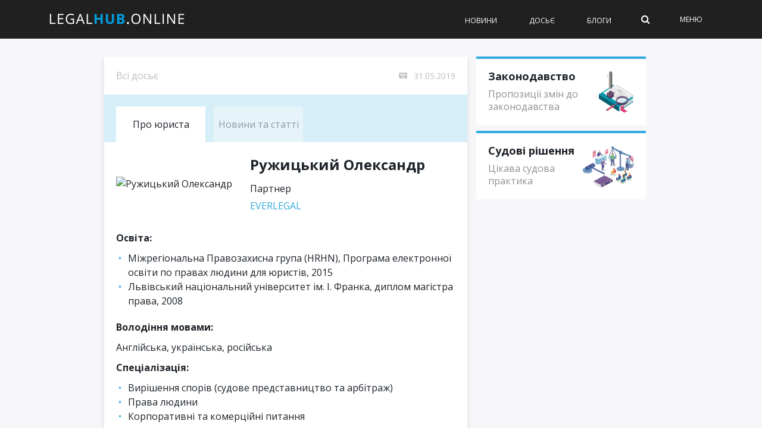

--- FILE ---
content_type: text/html; charset=utf-8
request_url: https://legalhub.online/dosye/ruzhytskyj-oleksandr
body_size: 21335
content:
<!DOCTYPE html>
<html lang="uk" xmlns:og="http://opengraphprotocol.org/schema/" xmlns:fb="http://www.facebook.com/2008/fbml">
<head>
  <meta charset="UTF-8">
  <meta name="viewport" content="width=device-width, initial-scale=1">
  <meta name="verify-admitad" content="dedf3d3b3f">
  <link rel="preload" href="/wp-content/themes/therex-child/css/fonts/awesome-fonts/fonts/fontawesome-webfont.woff2?v=4.7.0" as="font" type="font/woff2" crossorigin="">
  <link rel="stylesheet" media="print" onload="this.onload=null;this.media='all';" id="ao_optimized_gfonts" href="https://fonts.googleapis.com/css?family=Open-Sans:300,400,400i,500,500i,700%7COpen-Sans:300,400,400i,500,500i,700%7COpen+Sans%3A300%2C400%2C600%2C700%2C800%2C300italic%2C400italic%2C600italic%2C700italic%2C800italic%7COpen+Sans%3A300%2C400%2C600%2C700%2C800%2C300italic%2C400italic%2C600italic%2C700italic%2C800italic&#038;subset=cyrillic%2Ccyrillic&amp;display=swap">
  <link rel="pingback" href=""><noscript></noscript>
  <script data-cfasync="false" data-pagespeed-no-defer="">
        var gtm4wp_datalayer_name = "dataLayer";
        var dataLayer = dataLayer || [];
  </script>
  <style id="aoatfcss" media="all">
  @charset "utf-8";@media (max-width:1024px){.header .logo img{max-width:200px!important}}.readingProgressbar{top:65px!important}#cookie-notice{display:block;visibility:hidden;position:fixed;min-width:100%;height:auto;z-index:100000;font-size:13px;line-height:20px;left:0;text-align:center}.cn-bottom{bottom:0}.cookie-notice-container{padding:10px;text-align:center;width:100%;-webkit-box-sizing:border-box;-moz-box-sizing:border-box;box-sizing:border-box}.cn-button.bootstrap{box-shadow:none;text-decoration:none}#cookie-notice .cn-button{margin-left:10px}.cn-button.bootstrap{font-family:sans-serif;display:inline-block;padding:4px 12px;margin-right:.3em;margin-bottom:0;line-height:20px;color:#333;text-align:center;text-shadow:0 1px 1px rgba(255,255,255,.75);font-style:normal;vertical-align:middle;color:#fff;text-shadow:0 -1px 0 rgba(0,0,0,.25);background-color:#006dcc;background-image:-moz-linear-gradient(top,#08c,#04c);background-image:-webkit-gradient(linear,0 0,0 100%,from(#08c),to(#04c));background-image:-webkit-linear-gradient(top,#08c,#04c);background-image:-o-linear-gradient(top,#08c,#04c);background-image:linear-gradient(to bottom,#08c,#04c);background-repeat:repeat-x;border-style:solid;border-width:1px;border-color:#04c #04c #002a80;border-color:rgba(0,0,0,.1) rgba(0,0,0,.1) rgba(0,0,0,.25);box-shadow:0 1px 0 rgba(255,255,255,.2) inset,0 1px 2px rgba(0,0,0,.05);padding:2px 10px;font-size:12px;text-decoration:none;-webkit-border-radius:3px;-moz-border-radius:3px;border-radius:3px;outline:0}@media all and (max-width:900px){.cookie-notice-container #cn-notice-text{display:block;margin-bottom:5px}#cookie-notice .cn-button{margin-left:5px;margin-right:5px}}.readingProgressbar{display:none;position:fixed;left:0;bottom:0;width:100%;z-index:9999999;-webkit-appearance:none;-moz-appearance:none;appearance:none;border:none;background-color:transparent}aside,nav{display:block}html{font-family:sans-serif;-ms-text-size-adjust:100%;-webkit-text-size-adjust:100%}body{margin:0}a{background:0 0}h1{font-size:2em;margin:.67em 0}strong{font-weight:700}img{border:0}svg:not(:root){overflow:hidden}fieldset{border:1px solid silver;margin:0 2px;padding:.35em .625em .75em}input{font-family:inherit;font-size:100%;margin:0}input{line-height:normal}input::-moz-focus-inner{border:0;padding:0}*,:after,:before{-webkit-box-sizing:border-box;-moz-box-sizing:border-box;box-sizing:border-box}html{font-size:62.5%}body{font-family:"Helvetica Neue",Helvetica,Arial,sans-serif;font-size:14px;line-height:1.428571429;color:#333;background-color:#fff}input{font-family:inherit;font-size:inherit;line-height:inherit}a{color:#428bca;text-decoration:none}img{vertical-align:middle}p{margin:0 0 10px}h1,h3{font-family:"Helvetica Neue",Helvetica,Arial,sans-serif;font-weight:500;line-height:1.1;color:inherit}h1,h3{margin-top:20px;margin-bottom:10px}h1{font-size:36px}h3{font-size:24px}ul{margin-top:0;margin-bottom:10px}ul ul{margin-bottom:0}.container{margin-right:auto;margin-left:auto;padding-left:15px;padding-right:15px}.container:after,.container:before{content:" ";display:table}.container:after{clear:both}.container:after,.container:before{content:" ";display:table}.container:after{clear:both}.row{margin-left:-10px;margin-right:-10px}.row:after,.row:before{content:" ";display:table}.row:after{clear:both}.row:after,.row:before{content:" ";display:table}.row:after{clear:both}.col-md-4,.col-md-8{position:relative;min-height:1px;padding-left:10px;padding-right:10px}@media (min-width:768px){.container{width:750px}}@media (min-width:992px){.container{width:970px}.col-md-4,.col-md-8{float:left}.col-md-8{width:66.66666666666666%}.col-md-4{width:33.33333333333333%}}@media (min-width:1200px){.container{width:1170px}}.clearfix:after,.clearfix:before{content:" ";display:table}.clearfix:after{clear:both}.hidden{display:none!important;visibility:hidden!important}@-ms-viewport{width:device-width}@font-face{font-family:FontAwesome;src:url(//legalhub.online/wp-content/themes/the-rex/css/fonts/awesome-fonts/css/../fonts/fontawesome-webfont.eot?v=4.7.0);src:url(//legalhub.online/wp-content/themes/the-rex/css/fonts/awesome-fonts/css/../fonts/fontawesome-webfont.eot?#iefix&v=4.7.0) format('embedded-opentype'),url(//legalhub.online/wp-content/themes/the-rex/css/fonts/awesome-fonts/css/../fonts/fontawesome-webfont.woff2?v=4.7.0) format('woff2'),url(//legalhub.online/wp-content/themes/the-rex/css/fonts/awesome-fonts/css/../fonts/fontawesome-webfont.woff?v=4.7.0) format('woff'),url(//legalhub.online/wp-content/themes/the-rex/css/fonts/awesome-fonts/css/../fonts/fontawesome-webfont.ttf?v=4.7.0) format('truetype'),url(//legalhub.online/wp-content/themes/the-rex/css/fonts/awesome-fonts/css/../fonts/fontawesome-webfont.svg?v=4.7.0#fontawesomeregular) format('svg');font-weight:400;font-style:normal}.fa{display:inline-block;font:normal normal normal 14px/1 FontAwesome;font-size:inherit;text-rendering:auto;-webkit-font-smoothing:antialiased;-moz-osx-font-smoothing:grayscale}.fa-search:before{content:"\f002"}.readingProgressbar{top:65px!important;z-index:9!important}@media screen and (max-width:767px){.header .logo img{max-height:20px!important}#main-menu>ul>li{margin:0 15px!important}.header .logo{padding-left:15px}.readingProgressbar{top:50px!important}}a{color:inherit;-webkit-transform:translate3d(0,0,0);-moz-transform:translate3d(0,0,0);-ms-transform:translate3d(0,0,0);-o-transform:translate3d(0,0,0);transform:translate3d(0,0,0);-webkit-backface-visibility:hidden;-moz-backface-visibility:hidden;-ms-backface-visibility:hidden;-o-backface-visibility:hidden;backface-visibility:hidden;outline:0!important}a:visited{text-decoration:none!important;color:inherit;outline:0!important}.thumb>a{display:block}input{outline:0!important}input{max-width:100%}p>a{color:#d13030}img{max-width:100%}.thumb img{height:auto;width:100%;max-width:100%;-webkit-backface-visibility:hidden;backface-visibility:hidden}.thumb{position:relative;overflow:hidden;opacity:1;-webkit-backface-visibility:hidden;backface-visibility:hidden}.hide-thumb{opacity:0!important}.article-content>:first-child{margin-top:0}.article-content>:first-child{margin-top:0}.article-content{position:relative}.article-content p,.post-content p{margin-bottom:24px}iframe{max-width:100%;vertical-align:middle}#page-wrap{width:1170px;overflow-x:hidden;margin:0 auto;position:relative;margin-top:45px}#page-wrap.wide{margin-top:0}#mobile-menu ul,.main-nav ul{list-style:none;padding:0;margin-top:0;margin-bottom:0}#pagination{margin-top:44px;text-align:center;clear:both}#pagination .page-numbers{display:inline-block;text-align:center;width:40px;height:35px;line-height:30px;border:2px solid #d13030;margin-right:10px;margin-top:5px;margin-bottom:5px;font-weight:400;color:#000}#pagination .page-numbers.current{background-color:#d13030;color:#fff}.b-card-title h1{font-size:20px!important}.s_header_wraper{margin-top:50px}.s-post-header{max-width:100%;min-width:0;text-align:left;color:#000;padding:0}html{height:100%}body{font-family:"Open Sans","Helvetica Neue",Helvetica,Arial,sans-serif;line-height:1.5;font-size:16px;color:#1e242a;height:100%}.link-dark{color:#1e242a}p>a{word-break:break-word}h1,h3{font-family:"Open Sans","Helvetica Neue",Helvetica,Arial,sans-serif}.pr-0{padding-right:0!important}#page-wrap{overflow:unset;background:#000}@media (max-width:767px){#page-wrap{overflow:hidden;background:0 0}}#page-inner-wrap{position:relative;width:100%;background-color:#f7f7fa}.wp-page{padding-top:95px}@media (max-width:768px){.wp-page{padding-top:55px}}input{border-radius:0;border:solid 1px rgba(209,209,209,.66);padding:15px 20px;font-size:16px;width:100%;height:50px}@media (max-width:768px){input{font-size:12px;height:40px;padding:10px 8px}}input::-webkit-input-placeholder{color:rgba(30,36,42,.4)}input::-moz-placeholder{color:rgba(30,36,42,.4)}.empty-thumb{margin-top:-15px}@media (min-width:768px){.d-sm-none{display:none!important}}#reload-content{position:relative}#reload-content .g-ajax-loader{display:none;position:absolute;top:0;left:0;right:0;bottom:0;background:rgba(255,255,255,.8)}#reload-content .g-ajax-loader svg{display:block;margin:50px auto;position:relative;max-width:60px}.top-bar{width:100%;background-color:#252525}.bk-page-header{position:fixed;top:0;left:0;width:100%;z-index:5}.main-nav{width:100%;position:relative;z-index:9000;background-color:#0f1116}.main-nav-inner{position:relative}@media (max-width:749px){.main-nav-inner{padding-left:15px!important;padding-right:15px!important}}@media (min-width:992px){.main-nav-inner.container{padding:0}}@media (min-width:1200px){.main-nav-inner.container{max-width:1150px;margin-left:auto!important;margin-right:auto!important;padding:0 15px}}@media (max-width:1199px) and (min-width:1140px){.main-nav-inner.container{padding:0 15px}}.main-nav-inner .main-nav-wrap{height:65px;display:-webkit-box;display:-ms-flexbox;display:flex;-webkit-box-pack:start;-ms-flex-pack:start;justify-content:start;-ms-flex-line-pack:center;align-content:center;-webkit-box-align:center;-ms-flex-align:center;align-items:center;width:100%}@media (max-width:767px){.main-nav-inner .main-nav-wrap{height:50px}}#main-mobile-menu{position:fixed;top:0;padding:0 20px;height:100%;left:0;width:100%;background-color:#fff;padding:0;z-index:200;overflow-x:hidden;opacity:0;display:none}#main-mobile-menu li a{display:block;font-size:12px;text-transform:uppercase;color:#1e242a;font-weight:700;margin-left:10px}#main-mobile-menu li.menu-color-1 a{background-color:#473080;padding:0 4px;color:#fff;display:inline-block;margin-top:0!important;line-height:20px!important}#main-mobile-menu li.menu-color-2 a{background-color:#ef5a9d;padding:0 4px;color:#fff;display:inline-block;margin-top:0!important;line-height:20px!important}#main-mobile-menu li.dosye a{padding-left:25px;background:url(//legalhub.online/wp-content/themes/therex-child/css/../img/dosye.svg) no-repeat left center}#main-mobile-menu li.events a{padding-left:25px;background:url(//legalhub.online/wp-content/themes/therex-child/css/../img/events.svg) no-repeat left center}#main-mobile-menu .block{position:relative;z-index:2}@media (min-width:992px){#main-mobile-menu{background-color:#000}#main-mobile-menu .menu-title{font-size:12px;line-height:14px;color:#fff}#main-mobile-menu .icon-close span{background-color:#fff}#main-mobile-menu #mobile-inner-header{background-color:#000;border-bottom:1px solid rgba(255,255,255,.15)!important}#main-mobile-menu .sub-menu{background:#000}#main-mobile-menu .sub-menu li a{margin-bottom:10px}#main-mobile-menu #mobile-menu{padding-left:0;padding-right:0}#main-mobile-menu #mobile-menu>ul>li{padding-left:30px;padding-right:40px;border-bottom:1px solid rgba(255,255,255,.15)}#main-mobile-menu #mobile-menu>ul>li>a{line-height:35px}#main-mobile-menu #mobile-menu li a{font-weight:400;color:#fff}#main-mobile-menu #mobile-menu .menu-color-1,#main-mobile-menu #mobile-menu .menu-color-2{margin-top:5px;margin-bottom:5px;border:none}}.mobile-menu-wrap{display:none;min-height:48px;position:relative}@media (max-width:991px){.mobile-menu-wrap{display:table-cell;vertical-align:middle;width:25px;text-align:left}}.header .mobile-nav-btn{position:absolute;width:100%;top:50%;transform:translatey(-50%);-webkit-transform:translatey(-50%);text-align:center}.header .mobile-nav-btn .icon-close span{background:#fff}.header .logo{display:table-cell;vertical-align:middle}@media (max-width:767px){.header .logo{padding-right:15px;justify-self:center;margin-left:auto;margin-right:auto}}.header .logo img{max-height:29px}.menu-title{color:#32aadd;margin:0;padding:18px 0;font-size:14px;line-height:1;text-transform:uppercase;letter-spacing:1px;font-weight:400;max-height:48px}@media (min-width:768px){.menu-title{font-size:12px;max-height:65px;padding:24px 0}}#mobile-inner-header{position:relative;width:100%;border-bottom:1px solid rgba(30,36,42,.1)!important;padding:0 20px 0 40px;background-color:#fff}#mobile-inner-header .mobile-menu-close{position:absolute;top:0;left:0;width:48px;height:48px;text-align:center;display:block;line-height:60px;padding:18px 0 18px 12px}@media (min-width:768px){#mobile-inner-header .mobile-menu-close{padding-top:26px;padding-bottom:26px;height:64px}}#mobile-menu{padding:5px 40px}#mobile-menu>ul>li{width:100%;border-bottom:1px solid rgba(30,36,42,.1)}#mobile-menu>ul>li.menu-color-1,#mobile-menu>ul>li.menu-color-2{margin-top:10px;margin-bottom:10px;border-bottom:none}#mobile-menu>ul>li:first-child{border-top:none}#mobile-menu>ul>li a{line-height:38px;font-size:14px}@media (min-width:768px){#mobile-menu>ul>li a{font-size:12px}}#mobile-menu>ul>li>a{margin-right:40px!important;position:relative;z-index:0}#mobile-menu>ul>li:last-child{border-bottom:none}#mobile-menu>ul>li a:after{display:none}#mobile-menu>ul>li>a{margin:0;padding:0;border:none}#mobile-menu>ul li .sub-menu{position:static;opacity:1;display:none;box-shadow:none;-webkit-box-shadow:none}#mobile-menu .sub-menu>li{border:none;box-shadow:none;-webkit-box-shadow:none;padding:0;border:none}#mobile-menu .sub-menu>li a{text-transform:capitalize;font-weight:400;line-height:1.5;margin-bottom:10px;margin-top:10px;font-size:14px}@media (min-width:768px){#mobile-menu .sub-menu>li a{font-size:12px}}.hidden{display:none}.show-sm{display:block}.show-lg{display:none}@media (min-width:992px){.show-sm{display:none}.show-lg{display:block}}.page-cover{background-color:#333;width:100%;height:100%;opacity:0;z-index:10000;position:fixed;top:0;left:0;display:none;background-color:#000}#main-menu{display:table-cell;vertical-align:middle}@media (min-width:992px){#main-menu{justify-self:end;-webkit-box-ordinal-group:6;-ms-flex-order:5;order:5}}#main-menu>ul{font-size:0;text-align:left}#main-menu>ul>li{display:inline-block;font-size:12px;text-transform:uppercase;font-weight:500;color:#fff;margin-left:30px;margin-right:0;height:100%;text-align:left}#main-menu>ul>li>a{padding:0 20px;line-height:65px;font-weight:500}.extra-links{justify-self:end;vertical-align:middle;margin-left:auto;padding-top:0;padding-bottom:0;padding-right:50px}@media (max-width:767px){.extra-links{display:none}}.extra-links>a,.extra-links .menu-item{display:inline-block;margin-left:50px;font-size:12px;text-transform:uppercase;font-weight:400;color:#fff}.main-nav-container{position:relative}.sub-menu{opacity:0;position:absolute;top:28px;left:100%;border-top:none;z-index:10000;min-width:220px;background-color:#fff;color:#000;-webkit-box-shadow:0 3px 3px 1px rgba(0,0,0,.2);box-shadow:0 3px 3px 1px rgba(0,0,0,.2);padding:5px 0}.sub-menu>li{padding:8px 12px;font-size:12px;-webkit-box-shadow:0 1px 0 #dadada;box-shadow:0 1px 0 #dadada}.ajax-search-wrap{position:relative}.ajax-search-wrap .ajax-form{position:absolute;right:0;top:0}.ajax-search-wrap .ajax-form input{width:0}.ajax-form{width:auto;height:100%}.ajax-form fieldset{border:none;margin:0;padding:0}.ajax-form input{height:65px;margin:0;padding:8px 12px;border:none;font-size:16px;color:#fff}@media (max-width:767px){.ajax-form input{height:50px}}.ajax-form ::-webkit-input-placeholder{color:#fff!important}.ajax-form :-moz-placeholder{color:#fff!important}.ajax-form ::-moz-placeholder{color:#fff!important}.ajax-form :-ms-input-placeholder{color:#fff!important}#ajax-form-search{width:15px;height:100%;text-align:center;z-index:1000;position:relative}#ajax-form-search i{color:#fff;line-height:65px;font-size:16px}@-webkit-keyframes{loader-spin{transform:rotate(0)}}to{-webkit-transform:rotate(360deg);transform:rotate(360deg)}.icon-close span{display:block;position:absolute;height:1px;width:100%;background:#32aadd;opacity:1;left:0;-webkit-transform:rotate(0);transform:rotate(0)}.icon-close span:nth-child(1){top:0;-webkit-transform-origin:left center;transform-origin:left center}.icon-close span:nth-child(2){top:5px;-webkit-transform-origin:left center;transform-origin:left center}.icon-close span:nth-child(3){top:10px;-webkit-transform-origin:left center;transform-origin:left center}.page-load-status{text-align:center;display:none}.page-load-status svg{width:100px;height:60px;margin:0 auto;display:inline-block}.sidebar-home .widget{margin-bottom:10px}.sidebar-home .widget_icon_widget{padding:20px;margin-bottom:10px;-webkit-box-sizing:border-box;box-sizing:border-box;border-top:4px solid #32aadd;background:#fff}@media (max-width:767px){.sidebar-home .widget_icon_widget{padding:16px}}.sidebar-home .widget_icon_widget .widget-wrapper{display:-webkit-box;display:-ms-flexbox;display:flex;-webkit-box-pack:justify;-ms-flex-pack:justify;justify-content:space-between;-webkit-box-align:center;-ms-flex-align:center;align-items:center}.sidebar-home .widget_icon_widget img{max-height:70px;margin-bottom:0}.sidebar-home .widget_icon_widget .widget-title h3{margin-top:0;margin-bottom:10px;font-size:18px;font-weight:500;color:#1e242a}@media (max-width:768px){.sidebar-home .widget_icon_widget .widget-title h3{font-size:16px}}.sidebar-home .widget_icon_widget p{font-size:14px;line-height:1.33;color:#8e9194;margin-bottom:0}@media (max-width:768px){.sidebar-home .widget_icon_widget p{margin-bottom:5px;font-size:12px}}.sidebar-home .widget_social_links_widget{padding:16px;background:#fff;border:4px solid transparent}.sidebar-home .widget_social_links_widget p{text-align:center;font-size:16px;font-weight:700}.sidebar-home .widget_social_links_widget .btn-container{display:-webkit-box;display:-ms-flexbox;display:flex;-ms-flex-pack:distribute;justify-content:space-around}.sidebar-home .widget_social_links_widget .button-fb,.sidebar-home .widget_social_links_widget .button-tg{height:32px;padding-left:35px;padding-right:11px;position:relative;font-size:14px;line-height:32px;color:#fff}.sidebar-home .widget_social_links_widget .button-fb img,.sidebar-home .widget_social_links_widget .button-tg img{position:absolute;top:7px;left:11px}.sidebar-home .widget_social_links_widget .button-fb{background-color:#0072c9}.sidebar-home .widget_social_links_widget .button-fb img{max-height:18px;left:15px}.sidebar-home .widget_social_links_widget .button-tg{background-color:#31c0fe}.sidebar-home .widget_social_links_widget .button-tg img{max-height:14px;top:9px}.home-row{display:-webkit-box;display:-ms-flexbox;display:flex;margin-left:-10px;margin-right:-10px}@media (max-width:767px){.home-row{-webkit-box-orient:vertical;-webkit-box-direction:normal;-ms-flex-direction:column;flex-direction:column}}.home-col-side{float:left;position:relative;min-height:1px;padding-left:10px;padding-right:10px;width:32%}@media (max-width:767px){.home-col-side{width:100%}}.home-col-mid{float:left;position:relative;min-height:1px;padding-left:10px;padding-right:10px;width:36%}@media (max-width:767px){.home-col-mid{width:100%;-webkit-box-ordinal-group:0;-ms-flex-order:-1;order:-1}}.home-col-full{float:left;position:relative;min-height:1px;padding-left:10px;padding-right:10px;width:100%}.spacer-sm{width:100%;height:10px;clear:both}.b-card{margin-bottom:10px;padding:20px;background:#fff}.b-card.h100{height:calc(100% - 10px)}.b-card-title{display:block;width:100%;margin:0;font-size:20px;font-weight:500}@media (max-width:767px){.b-card-title{font-size:18px}}.b-card-title h1{margin:0;font-size:inherit}.b-card-title.separator{margin-bottom:15px;padding-bottom:10px;border-bottom:1px solid #f2f6f9}.b-card-title.flex-between{display:-webkit-box;display:-ms-flexbox;display:flex;-webkit-box-pack:justify;-ms-flex-pack:justify;justify-content:space-between}@media (min-width:768px) and (max-width:992px){.b-card-title.flex-between.flex-between-sm{-webkit-box-orient:vertical;-webkit-box-direction:normal;-ms-flex-direction:column;flex-direction:column}.b-card-title.flex-between.flex-between-sm>h1+*{margin-top:10px}}.b-card.bd-top{border-top:4px solid #32aadd;padding-top:16px}.b-card.p-sm{padding:10px}.b-card.flex{display:-webkit-box;display:-ms-flexbox;display:flex;-webkit-box-orient:vertical;-webkit-box-direction:normal;-ms-flex-direction:column;flex-direction:column}@media (max-width:767px){.b-card{padding:10px}}.promo-card-single .img-wrapper{display:block;margin-bottom:10px}.promo-card-single .post-title{margin-bottom:5px;text-align:center;font-size:22px;font-weight:700;line-height:25px}@media (max-width:767px){.promo-card-single .post-title{text-align:left;font-size:18px}}.promo-card-single .post-item-meta{display:-webkit-box;display:-ms-flexbox;display:flex;-webkit-box-pack:center;-ms-flex-pack:center;justify-content:center;margin-top:5px;font-size:12px;color:#8e9194}.promo-card-single .post-item-meta>div+div{margin-left:15px}.promo-card-single .post-item-meta__view svg{float:left;position:relative;top:2px;margin-right:5px;opacity:.5}@media (max-width:767px){.promo-card-single .post-item-meta{-webkit-box-pack:start;-ms-flex-pack:start;justify-content:start}}.b-featured-news .b-card{display:-webkit-box;display:-ms-flexbox;display:flex}.b-featured-news .b-card .thumb{width:100%;max-width:120px;margin-right:10px}.b-featured-news .b-card .text-wrapper{display:-webkit-box;display:-ms-flexbox;display:flex;-webkit-box-orient:vertical;-webkit-box-direction:normal;-ms-flex-direction:column;flex-direction:column;-webkit-box-pack:center;-ms-flex-pack:center;justify-content:center}.b-featured-news .b-card .text-wrapper a{display:inline-block;font-size:16px;line-height:19px}.b-featured-news .b-card .text-wrapper .popular-item-meta{display:-webkit-box;display:-ms-flexbox;display:flex;margin-top:5px;font-size:12px;color:#8e9194}.b-featured-news .b-card .text-wrapper .popular-item-meta>div+div{margin-left:15px}.b-featured-news .b-card .text-wrapper .popular-item-meta__view svg{float:left;position:relative;top:2px;margin-right:5px;opacity:.5}@media (max-width:767px){.b-featured-news .b-card{margin-bottom:0}.b-featured-news .b-card+.b-card{padding-top:0}}@media (max-width:767px){.b-featured-news{border-bottom:1px solid #a4b5c1;margin-bottom:10px}}.blog-content{display:-webkit-box;display:-ms-flexbox;display:flex;width:100%;position:relative;margin-top:15px}.blog-img{margin-right:10px}.blog-img .avatar{max-width:70px;border-radius:50%}.blog-img .img-container{display:block;position:relative}.blog-text{font-size:14px;color:#1e242a}.blog-text .author-name{display:block;text-transform:uppercase;font-size:12px;color:#8e9194}.blog-excerpt{font-weight:500}.posts-filter{display:-webkit-box;display:-ms-flexbox;display:flex}.posts-filter .link{display:-webkit-box;display:-ms-flexbox;display:flex;-webkit-box-align:center;-ms-flex-align:center;align-items:center;font-size:16px;font-weight:500;opacity:.3;color:#1e242a}.posts-filter .link.active{opacity:1}.posts-filter .link img{max-width:14px;margin-left:5px}.posts-filter .link+.link{margin-left:10px}.b-latest-news{display:-webkit-box;display:-ms-flexbox;display:flex;-webkit-box-orient:vertical;-webkit-box-direction:normal;-ms-flex-direction:column;flex-direction:column;-webkit-box-flex:1;-ms-flex:1 100%;flex:1 100%}.b-latest-news .posts-list{-webkit-box-flex:1;-ms-flex:1;flex:1;position:relative}.b-latest-news .posts-list .posts-list-scroller{position:absolute;top:0;left:0;height:100%;overflow-y:auto}@media (max-width:767px){.b-latest-news .posts-list{min-height:50vh}}.b-latest-news .news-item{margin-bottom:15px}.b-latest-news .news-item .news-item-wrap{position:relative}.b-latest-news .news-item .post-date{position:absolute;top:2px;left:0;max-width:30px;font-size:12px;color:#8e9194}.b-latest-news .news-item .post-title{padding-left:35px;font-size:14px;font-weight:400}.b-latest-news .date-separator{margin-top:5px;margin-bottom:10px;padding-top:10px;font-size:14px;font-weight:500;border-top:1px solid #a4b5c1;color:#4b5055}.lh-load-more-home{margin:20px auto 0;width:100%;height:44px;border:solid 1px #32aadd;line-height:42px;text-align:center;font-size:14px;font-weight:500;background:0 0;letter-spacing:.9px;color:#32aadd;display:block}.bksection{position:relative}@media (min-width:1200px){.sidebar{padding-left:5px}}@media (min-width:1440px){.sidebar{padding-left:5px;padding-right:0}}@media (min-width:992px){.sidebar{height:calc(100vh + 50px);position:-webkit-sticky;position:sticky;top:1em}}@media (max-width:768px){.sidebar{margin-top:20px}}.sidebar .sidebar-wrap{width:100%;height:100%;overflow:hidden;margin-top:-50px;padding-top:50px}.sidebar .sidebar-wrap-inner{position:relative}@media (max-width:991px){.sidebar .sidebar-wrap-inner{top:0!important}}.sidebar .widget{margin-bottom:10px}.sidebar .widget_popularpost_widget{border:solid 4px #fff;margin-bottom:1;background:#fff}@media (max-width:768px){.sidebar .widget_popularpost_widget{border:solid 1px #c5e8f7}}.sidebar .widget_popularpost_widget .popular-items{padding:0 16px 10px}@media (max-width:768px){.sidebar .widget_popularpost_widget .popular-items{padding:0 15px 10px}}.sidebar .widget_popularpost_widget .popular-item{padding:20px 0 0;border-bottom:1px solid rgba(209,209,209,.66)}@media (max-width:768px){.sidebar .widget_popularpost_widget .popular-item{padding:10px 0 0}}.sidebar .widget_popularpost_widget .popular-item:last-child{border-bottom:0}.sidebar .widget_popularpost_widget .popular-item a{margin-bottom:0;font-size:14px;line-height:1.22;color:#1e242a}@media (max-width:768px){.sidebar .widget_popularpost_widget .popular-item a{font-size:16px}}.sidebar .widget_popularpost_widget .popular-item .popular-item-meta{display:-webkit-box;display:-ms-flexbox;display:flex;padding-bottom:10px;padding-top:10px}@media (max-width:768px){.sidebar .widget_popularpost_widget .popular-item .popular-item-meta{padding-bottom:5px;padding-top:5px}}.sidebar .widget_popularpost_widget .popular-item .popular-item-meta .popular-item-meta__view{opacity:.3;font-size:14px;color:#1e242a;display:-webkit-box;display:-ms-flexbox;display:flex;-webkit-box-align:center;-ms-flex-align:center;align-items:center}.sidebar .widget_popularpost_widget .popular-item .popular-item-meta .popular-item-meta__view svg{width:14px;margin-right:5px}.sidebar .widget_popularpost_widget .popular-item.fire-post a{font-weight:600}.sidebar .widget_popularpost_widget .widget-title{border-bottom:solid 4px #c5e8f7}@media (max-width:768px){.sidebar .widget_popularpost_widget .widget-title{border-bottom:solid 1px #c5e8f7}}.sidebar .widget_popularpost_widget .widget-title h3{margin-top:13px;margin-bottom:14px;font-weight:400;font-size:20px;color:#1e242a;position:relative;padding-left:40px}@media (max-width:768px){.sidebar .widget_popularpost_widget .widget-title h3{font-size:18px;padding-left:30px}}.sidebar .widget_popularpost_widget .widget-title h3:before{content:'';width:19px;height:19px;background:url(//legalhub.online/wp-content/themes/therex-child/css/../img/electric-light.png) no-repeat;display:block;position:absolute;top:2px;left:15px}@media (max-width:768px){.sidebar .widget_popularpost_widget .widget-title h3:before{left:10px;top:0}}.sidebar .widget_icon_widget img{max-height:70px;margin-bottom:0}.sidebar .widget_social_links_widget .button-fb img,.sidebar .widget_social_links_widget .button-tg img{position:absolute;top:7px;left:11px}.sidebar .widget_social_links_widget .button-fb img{max-height:18px;left:15px}.sidebar .widget_social_links_widget .button-tg img{max-height:14px;top:9px}.lh-author-top{padding:20px 30px;-webkit-box-shadow:0 4px 8px 0 rgba(209,209,209,.66);box-shadow:0 4px 8px 0 rgba(209,209,209,.66);background-color:#ffffe6;margin-bottom:20px}@media (max-width:768px){.lh-author-top{margin-bottom:10px;padding:12px}}.lh-author-top .lh-author-breadcrumbs{margin-bottom:30px;font-size:16px;color:#1e242a;opacity:.3}@media (max-width:768px){.lh-author-top .lh-author-breadcrumbs{font-size:10px;margin-bottom:8px;padding-bottom:16px;border-bottom:1px solid rgba(209,209,209,.66)}}.lh-author-top .lh-author-breadcrumbs a{font-size:16px;color:#1e242a}@media (max-width:768px){.lh-author-top .lh-author-breadcrumbs a{font-size:10px}}.lh-author-top .lh-author-top-wrap{display:-webkit-box;display:-ms-flexbox;display:flex}.lh-author-top .lh-author-top-wrap .img-container{width:80px;height:80px;margin-right:20px;-ms-flex-negative:0;flex-shrink:0;position:relative}@media (max-width:768px){.lh-author-top .lh-author-top-wrap .img-container{width:60px;height:60px;margin-right:12px}}.lh-author-top .lh-author-top-wrap .img-container .avatar{width:100%;height:auto;border-radius:50px;z-index:0}.lh-author-top .lh-author-top-wrap .lh-author-top-name{font-size:18px;font-weight:500;color:#1e242a;margin-bottom:5px}@media (max-width:768px){.lh-author-top .lh-author-top-wrap .lh-author-top-name{font-size:14px}}.lh-author-top .lh-author-top-wrap .lh-author-top-name span{display:block}.lh-author-top .lh-author-top-wrap .lh-author-top-desc{font-size:16px;color:#1e242a;line-height:1.5}@media (max-width:768px){.lh-author-top .lh-author-top-wrap .lh-author-top-desc{font-size:12px}}.social-single .social-single__links a{width:120px;height:33px;margin-right:10px;display:-webkit-box;display:-ms-flexbox;display:flex;-webkit-box-align:center;-ms-flex-align:center;align-items:center;-webkit-box-pack:center;-ms-flex-pack:center;justify-content:center;font-size:12px;color:#fff!important;font-weight:500}@media (max-width:768px){.social-single .social-single__links a{width:25%;height:36px;margin-right:0}.social-single .social-single__links a span{display:none}}.social-single .social-single__links a span{font-size:12px;color:#fff!important;font-weight:500;margin-bottom:0}.social-single .social-single__links a svg{margin-right:5px;width:20px;height:20px}.social-single .social-single__links a svg path{fill:#fff}.social-single .social-single__links .social-single__links--mg{background-color:#0fb3f4}@media (min-width:1025px){.social-single .social-single__links .social-single__links--mg{display:none}}.social-single .social-single__links .copy-link .tooltip-copy{background:#000;color:#fff;font-size:14px;font-weight:500;position:absolute;bottom:0;left:0;right:0;padding:5px 7px;display:none;bottom:40px;visibility:visible;text-align:center;font-size:10px;font-weight:400}.social-single .social-single__links .copy-link .tooltip-copy:before{content:'';border-left:5px solid transparent;border-right:5px solid transparent;border-top:5px solid #000;position:absolute;bottom:-5px;left:60px}.single-page{position:relative}.article-content{position:relative;-webkit-box-shadow:0 4px 8px 0 rgba(209,209,209,.66);box-shadow:0 4px 8px 0 rgba(209,209,209,.66);background-color:#fff;padding:16px;margin-bottom:20px}@media (max-width:768px){.article-content{margin-bottom:10px;padding:14px}}.article-content h1{font-size:26px;color:#1e242a;line-height:1.06;margin-top:0;margin-bottom:20px;font-weight:500}@media (max-width:768px){.article-content h1{font-size:18px;line-height:1.11;margin-bottom:12px}}.article-content .lh-meta-single{display:-webkit-inline-box;display:-ms-inline-flexbox;display:inline-flex;-webkit-box-align:center;-ms-flex-align:center;align-items:center;margin-bottom:20px;-webkit-box-ordinal-group:2;-ms-flex-order:1;order:1}@media (max-width:768px){.article-content .lh-meta-single{display:-webkit-box;display:-ms-flexbox;display:flex;-ms-flex-wrap:wrap;flex-wrap:wrap;margin-bottom:12px;-webkit-box-ordinal-group:1;-ms-flex-order:0;order:0}}.article-content .lh-meta-single .lh-post-date{opacity:.3;font-size:14px;color:#1e242a;margin-right:15px}@media (max-width:768px){.article-content .lh-meta-single .lh-post-date{font-size:12px}}.article-content .lh-meta-single .lh-views{opacity:.3;font-size:14px;color:#1e242a;margin-right:15px;display:-webkit-box;display:-ms-flexbox;display:flex;-webkit-box-align:center;-ms-flex-align:center;align-items:center}@media (max-width:768px){.article-content .lh-meta-single .lh-views{font-size:12px}}.article-content .lh-meta-single .lh-views svg{margin-right:5px}.article-content .lh-meta-single .lh-post-category{font-size:14px;color:#32aadd}@media (max-width:768px){.article-content .lh-meta-single .lh-post-category{width:100%;font-size:12px}}.article-content .lh-meta-single .lh-post-category a:before{content:'# '}.article-content .s-feat-img{margin:0 -16px 20px}@media (max-width:768px){.article-content .s-feat-img{margin:0 -14px 12px}}.article-content p,.article-content span{font-size:16px;line-height:1.5;color:#1e242a;margin-bottom:20px}@media (max-width:768px){.article-content p,.article-content span{font-size:14px;margin-bottom:12px}}.article-content a{color:#32aadd}.article-content .s-tags span{display:none}.article-content .social-single-left{position:fixed;top:147px;margin-left:-60px;display:-webkit-box;display:-ms-flexbox;display:flex;-webkit-box-orient:vertical;-webkit-box-direction:normal;-ms-flex-direction:column;flex-direction:column}@media (max-width:1240px){.article-content .social-single-left{display:none}}.article-content .social-single-left a{margin-bottom:25px}.article-content .social-single-left .copy-link{position:relative}.article-content .social-single-left .copy-link .tooltip-copy{background:#000;color:#fff;font-size:14px;font-weight:500;position:absolute;bottom:0;left:-50px;right:-50px;padding:5px 7px;display:none;bottom:40px;visibility:visible;text-align:center;font-size:10px;font-weight:400}.article-content .social-single-left .copy-link .tooltip-copy:before{content:'';border-left:5px solid transparent;border-right:5px solid transparent;border-top:5px solid #000;position:absolute;bottom:-5px;left:60px}@media (max-width:768px){.lh-load-more-home{font-size:10px;width:100%;margin:10px auto 0;height:40px;line-height:40px}}@media (min-width:992px){#page-wrap{width:960px}.bkwrapper{width:960px!important;margin-left:auto!important;margin-right:auto!important}.container-home{width:1050px!important}.main.col-md-8{width:630px}.wp-page .sidebar.col-md-4{width:300px}.sidebar.col-md-4{width:300px}}@media (max-width:991px){#page-wrap{width:780px}.bkwrapper{width:780px!important;margin-left:auto!important;margin-right:auto!important}.container{margin-left:0;margin-right:0;width:100%}.header .logo img{width:inherit}.header .logo a{display:block;display:inline-block}.bk-header-90 #main-menu{display:none}.main-nav{position:relative!important}.main-nav-container{width:100%}.bk-header-90{text-align:center}.bk-header-90.header-wrap .logo img{display:inline-block;max-height:20px}.bk-blog-content{margin-right:0}.sidebar-wrap{width:100%!important}.sidebar{border-left:none;padding-left:15px;margin-top:25px}}@media (max-width:779px){#page-wrap{width:750px}.bkwrapper{width:750px!important;margin-left:auto!important;margin-right:auto!important}}@media (max-width:749px){#page-wrap{width:100%}.bkwrapper{width:100%!important;margin-left:auto!important;margin-right:auto!important}.container{padding-left:5px;padding-right:5px}.single-page .article-wrap>.row{margin:0}.single-page .sidebar{margin-top:32px}}@media (max-width:510px){.single-page .main,.single-page .sidebar{padding-left:0;padding-right:0}}.top-bar{display:none!important}.sub-menu{top:-9999999px}::-webkit-selection{color:#fff;background:#1ec0ff}#pagination .page-numbers,.article-content p a,.single-page .article-content a:visited,p>a{color:#1ec0ff}#mobile-inner-header,#pagination .page-numbers{border-color:#1ec0ff}#pagination .page-numbers.current{background-color:#1ec0ff}#page-wrap{width:auto}#main-mobile-menu li a{font-family:"Open Sans";font-weight:400;font-style:normal}.button,.post-date{font-family:"Open Sans";font-weight:400;font-style:normal}.widget-title h3{font-family:"Open Sans";font-weight:600;font-style:normal}#mobile-menu>ul>li,h1,h3{font-family:"Open Sans";font-weight:400;font-style:normal}.article-content,body,input,p{font-family:"Open Sans";font-weight:400;font-style:normal}.clearfix:after,.clearfix:before{content:"";display:table}.clearfix:after{clear:both}.clearfix{zoom:1}
  </style>
  <link rel="stylesheet" media="print" href="/wp-content/cache/autoptimize/css/autoptimize_e1b1205147991b4aa36d278f052cc70c.css" onload="this.onload=null;this.media='all';"><noscript id="aonoscrcss">
  <link media="all" href="/wp-content/cache/autoptimize/css/autoptimize_e1b1205147991b4aa36d278f052cc70c.css" rel="stylesheet"></noscript>
  <title>Ружицький Олександр &ndash; LegalHub.online</title>
  <meta name="description" content="Олександр фокусується на вирішенні спорів (судове представництво та арбітраж), а також напитаннях захисту прав людини. Олександр також активно бере участь в корпоративних ікомерційних питаннях та проектах , пов&#039;язаних з банківським і фінансовим правом.">
  <link rel="canonical" href="/dosye/ruzhytskyj-oleksandr">
  <meta name="twitter:card" content="summary_large_image">
  <meta name="twitter:title" content="Ружицький Олександр &ndash; LegalHub.online">
  <meta name="twitter:description" content="Олександр фокусується на вирішенні спорів (судове представництво та арбітраж), а також напитаннях захисту прав людини. Олександр також активно бере участь в корпоративних ікомерційних питаннях та проектах , пов&#039;язаних з банківським і фінансовим правом.">
  <meta name="twitter:image" content="https://legalhub.online/wp-content/uploads/2019/05/Ruzhytskyj-Oleksandr.jpg">
  <script type="application/ld+json" class="yoast-schema-graph">
  {"@context":"https://schema.org","@graph":[{"@type":"WebPage","@id":"https://legalhub.online/dosye/ruzhytskyj-oleksandr","url":"https://legalhub.online/dosye/ruzhytskyj-oleksandr","name":"Ружицький Олександр &ndash; LegalHub.online","isPartOf":{"@id":"https://legalhub.online/#website"},"primaryImageOfPage":{"@id":"https://legalhub.online/dosye/ruzhytskyj-oleksandr#primaryimage"},"image":{"@id":"https://legalhub.online/dosye/ruzhytskyj-oleksandr#primaryimage"},"thumbnailUrl":"https://legalhub.online/wp-content/uploads/2019/05/Ruzhytskyj-Oleksandr.jpg","datePublished":"2019-05-31T20:57:42+00:00","dateModified":"2019-05-31T20:58:18+00:00","description":"Олександр фокусується на вирішенні спорів (судове представництво та арбітраж), а також напитаннях захисту прав людини. Олександр також активно бере участь в корпоративних ікомерційних питаннях та проектах , пов'язаних з банківським і фінансовим правом.","breadcrumb":{"@id":"https://legalhub.online/dosye/ruzhytskyj-oleksandr#breadcrumb"},"inLanguage":"uk","potentialAction":[{"@type":"ReadAction","target":["https://legalhub.online/dosye/ruzhytskyj-oleksandr"]}]},{"@type":"ImageObject","inLanguage":"uk","@id":"https://legalhub.online/dosye/ruzhytskyj-oleksandr#primaryimage","url":"https://legalhub.online/wp-content/uploads/2019/05/Ruzhytskyj-Oleksandr.jpg","contentUrl":"https://legalhub.online/wp-content/uploads/2019/05/Ruzhytskyj-Oleksandr.jpg","width":350,"height":350,"caption":"Ружицький Олександр"},{"@type":"BreadcrumbList","@id":"https://legalhub.online/dosye/ruzhytskyj-oleksandr#breadcrumb","itemListElement":[{"@type":"ListItem","position":1,"name":"LegalHub","item":"https://legalhub.online/"},{"@type":"ListItem","position":2,"name":"Досьє","item":"https://legalhub.online/dosye"},{"@type":"ListItem","position":3,"name":"Ружицький Олександр"}]},{"@type":"WebSite","@id":"https://legalhub.online/#website","url":"https://legalhub.online/","name":"LegalHub.online","description":"Онлайн-платформа юридичних новин","publisher":{"@id":"https://legalhub.online/#organization"},"potentialAction":[{"@type":"SearchAction","target":{"@type":"EntryPoint","urlTemplate":"https://legalhub.online/?s={search_term_string}"},"query-input":"required name=search_term_string"}],"inLanguage":"uk"},{"@type":"Organization","@id":"https://legalhub.online/#organization","name":"LegalHub","url":"https://legalhub.online/","logo":{"@type":"ImageObject","inLanguage":"uk","@id":"https://legalhub.online/#/schema/logo/image/","url":"https://legalhub.online/wp-content/uploads/2018/10/logoLHMontazhnaya-oblast-1-10-e1538727216432.png","contentUrl":"https://legalhub.online/wp-content/uploads/2018/10/logoLHMontazhnaya-oblast-1-10-e1538727216432.png","width":600,"height":86,"caption":"LegalHub"},"image":{"@id":"https://legalhub.online/#/schema/logo/image/"},"sameAs":["https://www.facebook.com/legalhub.online"]}]}
  </script>
  <link rel='dns-prefetch' href='//www.googletagmanager.com'>
  <link href='https://connect.facebook.net' rel='preconnect'>
  <link href='https://fonts.googleapis.com' rel='preconnect'>
  <link href='https://www.googletagmanager.com' rel='preconnect'>
  <link href='https://fonts.gstatic.com' crossorigin='anonymous' rel='preconnect'>
  <link rel="alternate" type="application/rss+xml" title="LegalHub.online &raquo; стрічка" href="/feed">
  <link rel="alternate" type="application/rss+xml" title="LegalHub.online &raquo; Канал коментарів" href="/comments/feed">
  <link rel="alternate" type="text/calendar" title="LegalHub.online &raquo; iCal Feed" href="/events/?ical=1">
  <meta property="og:title" content="Ружицький Олександр">
  <meta property="og:type" content="article">
  <meta property="og:url" content="https://legalhub.online/dosye/ruzhytskyj-oleksandr">
  <meta property="og:image" content="https://legalhub.online/wp-content/uploads/2019/05/Ruzhytskyj-Oleksandr-350x315.jpg"><noscript></noscript>
  <script type='text/javascript' src='/wp-includes/js/jquery/jquery.min.js?ver=3.6.4' id='jquery-core-js'></script>
  <script type='text/javascript' id='login-with-ajax-js-extra'>
  /* <![CDATA[ */
  var LWA = {"ajaxurl":"https:\/\/legalhub.online\/wp-admin\/admin-ajax.php","off":""};
  /* ]]> */
  </script>
  <script type='text/javascript' id='google_gtagjs-js-after'>
  window.dataLayer = window.dataLayer || [];function gtag(){dataLayer.push(arguments);}
  gtag('set', 'linker', {"domains":["legalhub.online"]} );
  gtag("js", new Date());
  gtag("set", "developer_id.dZTNiMT", true);
  gtag("config", "UA-127163202-1", {"anonymize_ip":true});
  </script>
  <link rel="https://api.w.org/" href="/wp-json/">
  <link rel="EditURI" type="application/rsd+xml" title="RSD" href="/xmlrpc.php?rsd">
  <link rel="wlwmanifest" type="application/wlwmanifest+xml" href="/wp-includes/wlwmanifest.xml">
  <link rel='shortlink' href='/?p=11898'>
  <link rel="alternate" type="application/json+oembed" href="/wp-json/oembed/1.0/embed?url=https%3A%2F%2Flegalhub.online%2Fdosye%2Fruzhytskyj-oleksandr">
  <link rel="alternate" type="text/xml+oembed" href="/wp-json/oembed/1.0/embed?url=https%3A%2F%2Flegalhub.online%2Fdosye%2Fruzhytskyj-oleksandr&#038;format=xml">
  <link rel="manifest" href="/wp-json/wp/v2/web-app-manifest">
  <meta name="theme-color" content="#fff">
  <meta name="apple-mobile-web-app-capable" content="yes">
  <meta name="mobile-web-app-capable" content="yes">
  <link rel="apple-touch-startup-image" href="/wp-content/uploads/2019/07/favicon-1.png">
  <meta name="apple-mobile-web-app-title" content="LegalHub.online">
  <meta name="application-name" content="LegalHub.online">
  <script>
  document.createElement( "picture" );if(!window.HTMLPictureElement && document.addEventListener) {window.addEventListener("DOMContentLoaded", function() {var s = document.createElement("script");s.src = "https://legalhub.online/wp-content/plugins/webp-express/js/picturefill.min.js";document.body.appendChild(s);});}
  </script>
  <meta name="tec-api-version" content="v1">
  <meta name="tec-api-origin" content="https://legalhub.online">
  <link rel="alternate" href="/wp-json/tribe/events/v1/">
  <script data-cfasync="false" data-pagespeed-no-defer="">
        var dataLayer_content = {"pagePostType":"dosye","pagePostType2":"single-dosye","pageCategory":["dosye"],"pagePostAuthor":"adm_vika"};
        dataLayer.push( dataLayer_content );
  </script>
  <script type="text/javascript">
            var ajaxurl = 'https://legalhub.online/wp-admin/admin-ajax.php';
  </script>
  <link rel="icon" href="/wp-content/uploads/2019/07/favicon-1-120x116.png" sizes="32x32">
  <link rel="icon" href="/wp-content/uploads/2019/07/favicon-1.png" sizes="192x192">
  <link rel="apple-touch-icon" href="/wp-content/uploads/2019/07/favicon-1.png">
  <meta name="msapplication-TileImage" content="https://legalhub.online/wp-content/uploads/2019/07/favicon-1.png"><noscript>
  <style id="rocket-lazyload-nojs-css">

  .rll-youtube-player, [data-lazy-src]{display:none !important;}
  </style></noscript>
</head>
<body class="dosye-template-default single single-dosye postid-11898 tribe-no-js hide-comments">
  <noscript><iframe src="https://www.googletagmanager.com/ns.html?id=GTM-KB2Z2J4" height="0" width="0" style="display:none;visibility:hidden" aria-hidden="true"></iframe></noscript>
  <div id="page-wrap" class='wide'>
    <div id="main-mobile-menu" class="hidden">
      <div class="block">
        <div id="mobile-inner-header">
          <h3 class="menu-title"><span class="show-sm">Меню</span> <span class="show-lg">Закрити</span></h3><a class="mobile-menu-close" href="#" title="Close">
          <div class="icon-close">
            <span></span> <span></span> <span></span>
          </div></a>
        </div>
        <div class="main-menu">
          <div id="mobile-menu" class="menu-legalhub-online-container">
            <ul id="menu-legalhub-online" class="menu">
              <li id="menu-item-4940" class="menu-item menu-item-type-taxonomy menu-item-object-category menu-item-has-children menu-item-4940 menu-category-45">
                <a href="/novyny/praktyky">Практики</a>
                <ul class="sub-menu">
                  <li id="menu-item-1197" class="menu-item menu-item-type-taxonomy menu-item-object-category menu-item-1197 menu-category-124">
                    <a href="/novyny/praktyky/advokatska-diyalnist">Адвокатська діяльність</a>
                  </li>
                  <li id="menu-item-893" class="menu-item menu-item-type-taxonomy menu-item-object-category menu-item-893 menu-category-3">
                    <a href="/novyny/praktyky/antymonopolne-pravo">Антимонопольне право</a>
                  </li>
                  <li id="menu-item-905" class="menu-item menu-item-type-taxonomy menu-item-object-category menu-item-905 menu-category-4">
                    <a href="/novyny/praktyky/publichne-pravo">Публічне право</a>
                  </li>
                  <li id="menu-item-900" class="menu-item menu-item-type-taxonomy menu-item-object-category menu-item-900 menu-category-2">
                    <a href="/novyny/praktyky/korporatyvne-pravo">Корпоративне право</a>
                  </li>
                  <li id="menu-item-894" class="menu-item menu-item-type-taxonomy menu-item-object-category menu-item-894 menu-category-5">
                    <a href="/novyny/praktyky/bankivske-i-finansove-pravo">Банківське і фінансове право</a>
                  </li>
                  <li id="menu-item-901" class="menu-item menu-item-type-taxonomy menu-item-object-category menu-item-901 menu-category-7">
                    <a href="/novyny/praktyky/kryminalne-pravo">Кримінальне право</a>
                  </li>
                  <li id="menu-item-896" class="menu-item menu-item-type-taxonomy menu-item-object-category menu-item-896 menu-category-46">
                    <a href="/novyny/praktyky/trudove-pravo">Трудове право</a>
                  </li>
                  <li id="menu-item-1805" class="menu-item menu-item-type-taxonomy menu-item-object-category menu-item-1805 menu-category-246">
                    <a href="/novyny/praktyky/sudova-praktyka">Судова практика</a>
                  </li>
                  <li id="menu-item-902" class="menu-item menu-item-type-taxonomy menu-item-object-category menu-item-902 menu-category-6">
                    <a href="/novyny/praktyky/mizhnarodne-pravo">Міжнародне право</a>
                  </li>
                  <li id="menu-item-904" class="menu-item menu-item-type-taxonomy menu-item-object-category menu-item-904 menu-category-47">
                    <a href="/novyny/praktyky/opodatkuvannya">Оподаткування</a>
                  </li>
                  <li id="menu-item-898" class="menu-item menu-item-type-taxonomy menu-item-object-category menu-item-898 menu-category-48">
                    <a href="/novyny/praktyky/intelektualna-vlasnist">Інтелектуальна власність</a>
                  </li>
                  <li id="menu-item-903" class="menu-item menu-item-type-taxonomy menu-item-object-category menu-item-903 menu-category-50">
                    <a href="/novyny/praktyky/neruhomist">Нерухомість</a>
                  </li>
                  <li id="menu-item-892" class="menu-item menu-item-type-taxonomy menu-item-object-category menu-item-892 menu-category-53">
                    <a href="/novyny/praktyky/legal-tech">Legal tech</a>
                  </li>
                </ul>
              </li>
              <li id="menu-item-906" class="menu-item menu-item-type-taxonomy menu-item-object-category menu-item-has-children menu-item-906 menu-category-54">
                <a href="/novyny/biznes">Бізнес</a>
                <ul class="sub-menu">
                  <li id="menu-item-908" class="menu-item menu-item-type-taxonomy menu-item-object-category menu-item-908 menu-category-55">
                    <a href="/novyny/biznes/agrobiznes">Агробізнес</a>
                  </li>
                  <li id="menu-item-910" class="menu-item menu-item-type-taxonomy menu-item-object-category menu-item-910 menu-category-58">
                    <a href="/novyny/biznes/transport">Транспорт</a>
                  </li>
                  <li id="menu-item-909" class="menu-item menu-item-type-taxonomy menu-item-object-category menu-item-909 menu-category-57">
                    <a href="/novyny/biznes/bankivskyj-i-finansovyj-sektor">Банківський і фінансовий сектор</a>
                  </li>
                  <li id="menu-item-916" class="menu-item menu-item-type-taxonomy menu-item-object-category menu-item-916 menu-category-56">
                    <a href="/novyny/biznes/promyslovist">Промисловість</a>
                  </li>
                  <li id="menu-item-911" class="menu-item menu-item-type-taxonomy menu-item-object-category menu-item-911 menu-category-59">
                    <a href="/novyny/biznes/energetyka">Енергетика</a>
                  </li>
                  <li id="menu-item-913" class="menu-item menu-item-type-taxonomy menu-item-object-category menu-item-913 menu-category-60">
                    <a href="/novyny/biznes/budivnytstvo">Будівництво</a>
                  </li>
                  <li id="menu-item-918" class="menu-item menu-item-type-taxonomy menu-item-object-category menu-item-918 menu-category-61">
                    <a href="/novyny/biznes/torgivlya">Торгівля</a>
                  </li>
                  <li id="menu-item-915" class="menu-item menu-item-type-taxonomy menu-item-object-category menu-item-915 menu-category-63">
                    <a href="/novyny/biznes/administratyvni-poslugy">Адміністративні послуги</a>
                  </li>
                  <li id="menu-item-912" class="menu-item menu-item-type-taxonomy menu-item-object-category menu-item-912 menu-category-64">
                    <a href="/novyny/biznes/investytsiyi-sfery-biznesu">Інвестиції</a>
                  </li>
                  <li id="menu-item-907" class="menu-item menu-item-type-taxonomy menu-item-object-category menu-item-907 menu-category-66">
                    <a href="/novyny/biznes/blockchain-crypto">Blockchain/crypto</a>
                  </li>
                  <li id="menu-item-885" class="menu-item menu-item-type-taxonomy menu-item-object-category menu-item-885 menu-category-71">
                    <a href="/novyny/biznes/mizhnarodna-spivpratsya">Міжнародна співпраця</a>
                  </li>
                </ul>
              </li>
              <li id="menu-item-38490" class="menu-item menu-item-type-taxonomy menu-item-object-category menu-item-38490 menu-category-68">
                <a href="/novyny">Усі новини</a>
              </li>
              <li id="menu-item-883" class="menu-item menu-item-type-taxonomy menu-item-object-category menu-item-883 menu-category-73">
                <a href="/blogy">Блоги</a>
              </li>
              <li id="menu-item-32842" class="menu-item menu-item-type-taxonomy menu-item-object-category menu-item-32842 menu-category-3889">
                <a href="/inside">Legal Inside</a>
              </li>
              <li id="menu-item-1233" class="dosye show-sm menu-item menu-item-type-custom menu-item-object-custom menu-item-1233">
                <a href="/dosye">Досьє</a>
              </li>
              <li id="menu-item-1032" class="events show-sm menu-item menu-item-type-custom menu-item-object-custom menu-item-1032">
                <a href="/events/">Події</a>
              </li>
              <li id="menu-item-13727" class="menu-color-1 menu-item menu-item-type-custom menu-item-object-custom menu-item-13727">
                <a href="/court-order">Судові рішення</a>
              </li>
              <li id="menu-item-13728" class="menu-color-2 menu-item menu-item-type-custom menu-item-object-custom menu-item-13728">
                <a href="/legislation">Законодавство</a>
              </li>
            </ul>
          </div>
        </div>
      </div>
    </div>
    <div id="page-inner-wrap">
      <div class="page-cover mobile-menu-close"></div>
      <div class="bk-page-header">
        <div class="header-wrap header bk-header-90">
          <div class="top-bar">
            <div class="bkwrapper container"></div>
          </div>
          <nav class="main-nav">
            <div class="main-nav-inner container">
              <div class="main-nav-container clearfix">
                <div class="main-nav-wrap">
                  <div class="mobile-menu-wrap">
                    <a class="mobile-nav-btn" id="nav-open-btn">
                    <div class="icon-close">
                      <span></span> <span></span> <span></span>
                    </div></a>
                  </div>
                  <div class="logo">
                    <a href="/"><picture><source srcset="/wp-content/uploads/2020/07/1Montazhnaya-oblast-1-10.png.webp" type="image/webp"><img src="/wp-content/uploads/2020/07/1Montazhnaya-oblast-1-10.png" alt="logo" data-no-lazy="1" width="233" height="29" class="webpexpress-processed"></picture></a>
                  </div>
                  <div id="main-menu" class="menu-wrap">
                    <ul>
                      <li>
                        <a href="#" id="menu-open-pc">МЕНЮ</a>
                      </li>
                    </ul>
                  </div>
                  <div id="header-menu" class="extra-links">
                    <ul id="menu-shapka-menyu-shvydkogo-dostupu" class="menu">
                      <li id="menu-item-38491" class="menu-item menu-item-type-taxonomy menu-item-object-category menu-item-38491 menu-category-68">
                        <a href="/novyny">Новини</a>
                      </li>
                      <li id="menu-item-26367" class="menu-item menu-item-type-taxonomy menu-item-object-category current-dosye-ancestor current-menu-parent current-dosye-parent menu-item-26367 menu-category-76">
                        <a href="/dosye">Досьє</a>
                      </li>
                      <li id="menu-item-26368" class="menu-item menu-item-type-taxonomy menu-item-object-category menu-item-26368 menu-category-73">
                        <a href="/blogy">Блоги</a>
                      </li>
                    </ul>
                  </div>
                  <div class="ajax-search-wrap">
                    <div id="ajax-form-search" class="ajax-search-icon">
                      <i class="fa fa-search"></i>
                    </div>
                    <form class="ajax-form" method="get" action="https://legalhub.online/">
                      <fieldset>
                        <input id="search-form-text" type="text" class="field" name="s" autocomplete="off" value="" placeholder="Введіть слово і натисніть Enter…">
                      </fieldset>
                    </form>
                    <div id="ajax-search-result"></div>
                  </div>
                </div>
              </div>
            </div>
          </nav>
        </div>
      </div>
      <div id="back-top">
        <i class="fa fa-long-arrow-up"></i>
      </div>
      <div id="body-wrapper" class="wp-page">
        <div class="bkwrapper container">
          <div class="row bksection">
            <div class="bk-category-content bkpage-content col-md-8 has-sb">
              <div class="row">
                <div class="content-wrap col-md-12">
                  <div class="single-company-content">
                    <div class="single-company-header">
                      <div class="single-company-header__top">
                        <a href="/dosye">Всі досьє</a>
                        <div class="date-update-company block-tooltip">
                          <svg viewbox="0 0 24 24">
                          <path fill="#000000" d="M19,10H17V8H19M19,13H17V11H19M16,10H14V8H16M16,13H14V11H16M16,17H8V15H16M7,10H5V8H7M7,13H5V11H7M8,11H10V13H8M8,8H10V10H8M11,11H13V13H11M11,8H13V10H11M20,5H4C2.89,5 2,5.89 2,7V17A2,2 0 0,0 4,19H20A2,2 0 0,0 22,17V7C22,5.89 21.1,5 20,5Z"></path></svg> 31.05.2019
                          <div class="tooltip">
                            Дата останнього оновлення.
                          </div>
                        </div>
                      </div>
                    </div>
                    <div class="single-company-tabs">
                      <input id="tab1" type="radio" name="tabs" checked> <label for="tab1" class="first-tab">Про юриста</label> <input id="tab2" type="radio" name="tabs"> <label for="tab2">Новини та статті</label>
                      <section id="content1" class="info-company post-content">
                        <div class="info-company-top">
                          <picture><source data-lazy-srcset="/wp-content/uploads/2019/05/Ruzhytskyj-Oleksandr.jpg.webp 350w" sizes="(max-width: 350px) 100vw, 350px" type="image/webp"><img width="350" height="350" src="data:image/svg+xml,%3Csvg%20xmlns='http://www.w3.org/2000/svg'%20viewBox='0%200%20350%20350'%3E%3C/svg%3E" class="attachment-full size-full wp-post-image webpexpress-processed" alt="Ружицький Олександр" decoding="async" data-lazy-srcset="/wp-content/uploads/2019/05/Ruzhytskyj-Oleksandr.jpg 350w, /wp-content/uploads/2019/05/Ruzhytskyj-Oleksandr-150x150.jpg 150w, /wp-content/uploads/2019/05/Ruzhytskyj-Oleksandr-300x300.jpg 300w, /wp-content/uploads/2019/05/Ruzhytskyj-Oleksandr-130x130.jpg 130w" data-lazy-sizes="(max-width: 350px) 100vw, 350px" data-lazy-src="/wp-content/uploads/2019/05/Ruzhytskyj-Oleksandr.jpg"><noscript><img width="350" height="350" src="/wp-content/uploads/2019/05/Ruzhytskyj-Oleksandr.jpg" class="attachment-full size-full wp-post-image webpexpress-processed" alt="Ружицький Олександр" decoding="async" srcset="/wp-content/uploads/2019/05/Ruzhytskyj-Oleksandr.jpg 350w, /wp-content/uploads/2019/05/Ruzhytskyj-Oleksandr-150x150.jpg 150w, /wp-content/uploads/2019/05/Ruzhytskyj-Oleksandr-300x300.jpg 300w, /wp-content/uploads/2019/05/Ruzhytskyj-Oleksandr-130x130.jpg 130w" sizes="(max-width: 350px) 100vw, 350px"></noscript></picture>
                          <div class="info-company-contact info-company-contact__dossier">
                            <div class="info-company-contact__title">
                              Ружицький Олександр
                            </div>
                            <p>Партнер</p><a class="company-link" href="/company/everlegal">EVERLEGAL</a>
                          </div>
                        </div>
                        <div class="info-company-content">
                          <p><strong>Освіта:</strong></p>
                          <ul style="list-style-type: square;">
                            <li>Міжрегіональна Правозахисна група (HRHN), Програма електронної освіти по правах людини для юристів, 2015</li>
                            <li>Львівський національний університет ім. І. Франка, диплом магістра права, 2008</li>
                          </ul>
                          <p><strong>Володіння мовами:</strong></p>
                          <p>Англійська, українська, російська</p>
                          <p><strong>Спеціалізація:</strong></p>
                          <ul style="list-style-type: square;">
                            <li>Вирішення спорів (судове представництво та арбітраж)</li>
                            <li>Права людини</li>
                            <li>Корпоративні та комерційні питання</li>
                          </ul>
                          <p><strong>Юрисдикції:</strong></p>
                          <ul style="list-style-type: square;">
                            <li>Україна</li>
                          </ul>
                          <p>Олександр фокусується на вирішенні спорів (судове представництво та арбітраж), а також на<br>
                          питаннях захисту прав людини. Олександр також активно бере участь в корпоративних і<br>
                          комерційних питаннях та проектах , пов&#8217;язаних з банківським і фінансовим правом.</p>
                          <p>&nbsp;</p>
                          <div class='code-block code-block-1' style='margin: 8px 0; clear: both;'>
                            <div class="r40533"></div>
                            <script>
                            (function() {
                            var container = (function() {
                            var informers = document.getElementsByClassName('r40533'),
                            len = informers.length;
                            return len ? informers[len - 1] : null;
                            })(),
                            idn = (function() {
                            var i, num, idn = '', chars = "abcdefghiklmnopqrstuvwxyz",
                            len = Math.floor((Math.random() * 2) + 4);
                            for (i = 0; i < len; i++) {
                            num = Math.floor(Math.random() * chars.length);
                            idn += chars.substring(num, num + 1);
                            }
                            return idn;
                            })();
                            container.id = idn;

                            var script = document.createElement('script');
                            script.className = 's40533';
                            script.src = 'https://ua.redtram.com/j/40533/';
                            script.dataset.idn = idn;
                            container.appendChild(script);
                            })();
                            </script>
                          </div>
                        </div>
                        <div class="company-tags">
                          <a href="/tag/arbitrazh"><span>#</span> арбітраж</a><a href="/tag/vyrishennya-sporiv"><span>#</span> вирішення спорів</a><a href="/tag/sudove-predstavnytstvo"><span>#</span> судове представництво</a>
                        </div>
                        <div class="social-single">
                          <div class="social-single__links">
                            <svg xmlns="http://www.w3.org/2000/svg" xmlns:xlink="http://www.w3.org/1999/xlink" version="1.1" width="24" height="24" viewbox="0 0 24 24">
                            <path fill="#1e242ab5" d="M9.78,18.65L10.06,14.42L17.74,7.5C18.08,7.19 17.67,7.04 17.22,7.31L7.74,13.3L3.64,12C2.76,11.75 2.75,11.14 3.84,10.7L19.81,4.54C20.54,4.21 21.24,4.72 20.96,5.84L18.24,18.65C18.05,19.56 17.5,19.78 16.74,19.36L12.6,16.3L10.61,18.23C10.38,18.46 10.19,18.65 9.78,18.65Z"></path></svg> <span>TELEGRAM</span> <svg xmlns="http://www.w3.org/2000/svg" xmlns:xlink="http://www.w3.org/1999/xlink" version="1.1" width="24" height="24" viewbox="0 0 24 24">
                            <path fill="#1e242ab5" d="M17,2V2H17V6H15C14.31,6 14,6.81 14,7.5V10H14L17,10V14H14V22H10V14H7V10H10V6A4,4 0 0,1 14,2H17Z"></path></svg> <span>FACEBOOK</span> <a class="social-single__links--mg" onclick="" href="fb-messenger://share?link=https%3A%2F%2Flegalhub.online%2Fdosye%2Fruzhytskyj-oleksandr&app_id=1554503071455718"><svg xmlns="http://www.w3.org/2000/svg" xmlns:xlink="http://www.w3.org/1999/xlink" version="1.1" width="24" height="24" viewbox="0 0 24 24">
                            <path fill="#1e242ab5" d="M12,2C6.5,2 2,6.14 2,11.25C2,14.13 3.42,16.7 5.65,18.4L5.71,22L9.16,20.12L9.13,20.11C10.04,20.36 11,20.5 12,20.5C17.5,20.5 22,16.36 22,11.25C22,6.14 17.5,2 12,2M13.03,14.41L10.54,11.78L5.5,14.41L10.88,8.78L13.46,11.25L18.31,8.78L13.03,14.41Z"></path></svg> <span>MESSENGER</span></a>
                            <div class="copy-link" data-id="copy-post-11898">
                              <div id="copy-post-11898" class="copy-link-val" style="display: none">
                                https://legalhub.online/dosye/ruzhytskyj-oleksandr
                              </div><svg xmlns="http://www.w3.org/2000/svg" xmlns:xlink="http://www.w3.org/1999/xlink" version="1.1" width="24" height="24" viewbox="0 0 24 24">
                              <path fill="#1e242ab5" d="M10.59,13.41C11,13.8 11,14.44 10.59,14.83C10.2,15.22 9.56,15.22 9.17,14.83C7.22,12.88 7.22,9.71 9.17,7.76V7.76L12.71,4.22C14.66,2.27 17.83,2.27 19.78,4.22C21.73,6.17 21.73,9.34 19.78,11.29L18.29,12.78C18.3,11.96 18.17,11.14 17.89,10.36L18.36,9.88C19.54,8.71 19.54,6.81 18.36,5.64C17.19,4.46 15.29,4.46 14.12,5.64L10.59,9.17C9.41,10.34 9.41,12.24 10.59,13.41M13.41,9.17C13.8,8.78 14.44,8.78 14.83,9.17C16.78,11.12 16.78,14.29 14.83,16.24V16.24L11.29,19.78C9.34,21.73 6.17,21.73 4.22,19.78C2.27,17.83 2.27,14.66 4.22,12.71L5.71,11.22C5.7,12.04 5.83,12.86 6.11,13.65L5.64,14.12C4.46,15.29 4.46,17.19 5.64,18.36C6.81,19.54 8.71,19.54 9.88,18.36L13.41,14.83C14.59,13.66 14.59,11.76 13.41,10.59C13,10.2 13,9.56 13.41,9.17Z"></path></svg> <span>КОПІЮВАТИ</span>
                              <div class="tooltip-copy">
                                Посилання успішно скопійоване.
                              </div>
                            </div>
                          </div>
                        </div>
                      </section>
                      <section id="content2">
                        <p>Поки що немає матеріалів.</p>
                      </section>
                    </div>
                  </div>
                  <div class="related-box">
                    <h3>Матеріали по темі</h3>
                    <div class="bk-related-posts">
                      <ul class="related-posts">
                        <li class="item">
                          <div class="post-c-wrap">
                            <div class="post-c-date">
                              14.06.2021
                            </div><a href="/kompaniyi/naftogaz-sudytymetsya-z-gazpromom-cherez-zaboronu-na-tranzyt-gazu-z-serednoyi-aziyi/">Нафтогаз судитиметься з Газпромом через заборону на транзит газу з Середньої Азії</a>
                          </div>
                        </li>
                        <li class="item">
                          <div class="post-c-wrap">
                            <div class="post-c-date">
                              10.06.2021
                            </div><a href="/energetyka/naftogaz-pochav-dokumentuvaty-zlovzhyvannya-gazpromu-vitrenko/">Нафтогаз почав документувати зловживання Газпрому 一 Вітренко</a>
                          </div>
                        </li>
                        <li class="item">
                          <div class="post-c-wrap">
                            <div class="post-c-date">
                              09.06.2021
                            </div><a href="/sudova-praktyka/rosiyi-pred-yavyly-37-pozoviv-na-99-mlrd-bilshist-iz-nyh-stosuyetsya-krymu/">Росії пред’явили 37 позовів на $99 млрд: більшість із них стосується Криму</a>
                          </div>
                        </li>
                        <li class="item">
                          <div class="post-c-wrap">
                            <div class="post-c-date">
                              27.05.2021
                            </div><a href="/energetyka/vtracheni-aktyvy-v-krymu-energoatom-povidomyv-pro-pochatok-protsesu-proty-rf/">Втрачені активи в Криму: Енергоатом повідомив про початок процесу проти РФ</a>
                          </div>
                        </li>
                        <li class="item">
                          <div class="post-c-wrap">
                            <div class="post-c-date">
                              18.02.2021
                            </div><a href="/novyny/arbitrazh-rozglyane-pozov-vlasnyka-aerosvit-proty-ukrayiny-na-695-mln-u-travni/">Арбітраж розгляне позов власника АероСвіт проти України на $695 млн у травні</a>
                          </div>
                        </li>
                        <li class="item">
                          <div class="post-c-wrap">
                            <div class="post-c-date">
                              15.02.2021
                            </div><a href="/biznes/kytajski-investory-motor-sich-zbilshyly-sumu-pozovu-do-ukrayiny-v-mizhnarodnomu-arbitrazhi/">Китайські інвестори Мотор Січ збільшили суму позову до України в міжнародному арбітражі</a>
                          </div>
                        </li>
                      </ul>
                    </div>
                  </div>
                </div>
              </div>
            </div>
            <div class="sidebar col-md-4">
              <div class="sidebar-wrap" id="bk-category-sidebar">
                <div class="sidebar-wrap-inner">
                  <aside id="icon_widget-7" class="widget widget_icon_widget">
                    <a href="/legislation" class="widget-wrapper">
                    <div class="text-wrapper">
                      <div class="bk-header">
                        <div class="widget-title">
                          <h3>Законодавство</h3>
                        </div>
                      </div>
                      <p>Пропозиції змін до законодавства</p>
                    </div><picture><source data-lazy-srcset="/wp-content/uploads/2019/07/legislation.png.webp" type="image/webp"><img width="87" height="93" src="data:image/svg+xml,%3Csvg%20xmlns='http://www.w3.org/2000/svg'%20viewBox='0%200%2087%2093'%3E%3C/svg%3E" class="attachment-full size-full webpexpress-processed" alt="" decoding="async" loading="lazy" data-lazy-src="/wp-content/uploads/2019/07/legislation.png"><noscript><img width="87" height="93" src="/wp-content/uploads/2019/07/legislation.png" class="attachment-full size-full webpexpress-processed" alt="" decoding="async" loading="lazy"></noscript></picture></a>
                  </aside>
                  <aside id="icon_widget-8" class="widget widget_icon_widget">
                    <a href="/court_order" class="widget-wrapper">
                    <div class="text-wrapper">
                      <div class="bk-header">
                        <div class="widget-title">
                          <h3>Судові рішення</h3>
                        </div>
                      </div>
                      <p>Цікава судова практика</p>
                    </div><picture><source data-lazy-srcset="/wp-content/uploads/2019/07/court.png.webp" type="image/webp"><img width="103" height="95" src="data:image/svg+xml,%3Csvg%20xmlns='http://www.w3.org/2000/svg'%20viewBox='0%200%20103%2095'%3E%3C/svg%3E" class="attachment-full size-full webpexpress-processed" alt="" decoding="async" loading="lazy" data-lazy-src="/wp-content/uploads/2019/07/court.png"><noscript><img width="103" height="95" src="/wp-content/uploads/2019/07/court.png" class="attachment-full size-full webpexpress-processed" alt="" decoding="async" loading="lazy"></noscript></picture></a>
                  </aside>
                </div>
              </div>
            </div>
          </div>
        </div>
      </div>
      <div class="footer">
        <div class="footer-lower">
          <div class="container">
            <div class="footer-inner">
              <div class="footer-inner-left">
                <div class="bk-copyright">
                  © <a href="/">LegalHub.Online</a>. Всі права зареєстровано.<br>
                  E-mail редакції: <a href="/cdn-cgi/l/email-protection" class="__cf_email__" data-cfemail="fb9e9f928f9489bb979e9c9a97938e99d594959792959e">[email&#160;protected]</a><br>
                  Точка зору автора може не співпадати з офіційною позицією редакції<br>
<a href="https://meteo.ua/"><img src="https://meteo.ua/uploads/21/08/30/logo.svg" alt="Meteo.ua" title="Meteo.ua" width="88"></a> 
<a href="https://wordfactory.ua/content/rewriting/"><img src="https://wordfactory.ua/wp-content/themes/wf/i/wordfactory-logo.svg" alt="Wordfactory.ua" title="Wordfactory.ua" width="88"></a><br>
<a href="https://meteo.ua/"><img src="https://meteo.ua/uploads/21/08/30/logo.svg" alt="Meteo.ua" title="Meteo.ua" width="88"></a> 
<a href="https://wordfactory.ua/content/rewriting/"><img src="https://wordfactory.ua/wp-content/themes/wf/i/wordfactory-logo.svg" alt="Wordfactory.ua" title="Wordfactory.ua" width="88"></a><br>
<a href="https://meteo.ua/"><img src="https://meteo.ua/uploads/21/08/30/logo.svg" alt="Meteo.ua" title="Meteo.ua" width="88"></a> 
<a href="https://wordfactory.ua/content/rewriting/"><img src="https://wordfactory.ua/wp-content/themes/wf/i/wordfactory-logo.svg" alt="Wordfactory.ua" title="Wordfactory.ua" width="88"></a>
                </div>
                <div id="footer-menu" class="menu-footer-menu-container">
                  <ul id="menu-footer-menu" class="menu">
                    <li id="menu-item-38489" class="menu-item menu-item-type-taxonomy menu-item-object-category menu-item-38489 menu-category-68">
                      <a href="/novyny">Новини</a>
                    </li>
                    <li id="menu-item-13738" class="menu-item menu-item-type-taxonomy menu-item-object-category menu-item-13738 menu-category-73">
                      <a href="/blogy">Блоги</a>
                    </li>
                    <li id="menu-item-25947" class="menu-item menu-item-type-post_type_archive menu-item-object-court_order menu-item-25947">
                      <a href="/court-order">Судові рішення</a>
                    </li>
                    <li id="menu-item-26326" class="menu-item menu-item-type-post_type_archive menu-item-object-legislation menu-item-26326">
                      <a href="/legislation">Законодавство</a>
                    </li>
                    <li id="menu-item-32076" class="menu-item menu-item-type-post_type menu-item-object-page menu-item-32076">
                      <a href="/about">Про LegalHub</a>
                    </li>
                  </ul>
                </div>
              </div>
              <div class="footer-inner-right">
                <div class="social-footer">
                  <div class="social-footer__item">
                    <svg xmlns="http://www.w3.org/2000/svg" xmlns:xlink="http://www.w3.org/1999/xlink" version="1.1" width="24" height="24" viewbox="0 0 24 24">
                    <path fill="#1e242ab5" d="M17,2V2H17V6H15C14.31,6 14,6.81 14,7.5V10H14L17,10V14H14V22H10V14H7V10H10V6A4,4 0 0,1 14,2H17Z"></path></svg>
                  </div>
                  <div class="social-footer__item">
                    <svg xmlns="http://www.w3.org/2000/svg" xmlns:xlink="http://www.w3.org/1999/xlink" version="1.1" width="24" height="24" viewbox="0 0 24 24">
                    <path fill="#1e242ab5" d="M9.78,18.65L10.06,14.42L17.74,7.5C18.08,7.19 17.67,7.04 17.22,7.31L7.74,13.3L3.64,12C2.76,11.75 2.75,11.14 3.84,10.7L19.81,4.54C20.54,4.21 21.24,4.72 20.96,5.84L18.24,18.65C18.05,19.56 17.5,19.78 16.74,19.36L12.6,16.3L10.61,18.23C10.38,18.46 10.19,18.65 9.78,18.65Z"></path></svg>
                  </div>
                  <div class="social-footer__item">
                    <svg xmlns="http://www.w3.org/2000/svg" xmlns:xlink="http://www.w3.org/1999/xlink" version="1.1" width="24" height="24" viewbox="0 0 24 24">
                    <path fill="#1e242ab5" d="M22.46,6C21.69,6.35 20.86,6.58 20,6.69C20.88,6.16 21.56,5.32 21.88,4.31C21.05,4.81 20.13,5.16 19.16,5.36C18.37,4.5 17.26,4 16,4C13.65,4 11.73,5.92 11.73,8.29C11.73,8.63 11.77,8.96 11.84,9.27C8.28,9.09 5.11,7.38 3,4.79C2.63,5.42 2.42,6.16 2.42,6.94C2.42,8.43 3.17,9.75 4.33,10.5C3.62,10.5 2.96,10.3 2.38,10C2.38,10 2.38,10 2.38,10.03C2.38,12.11 3.86,13.85 5.82,14.24C5.46,14.34 5.08,14.39 4.69,14.39C4.42,14.39 4.15,14.36 3.89,14.31C4.43,16 6,17.26 7.89,17.29C6.43,18.45 4.58,19.13 2.56,19.13C2.22,19.13 1.88,19.11 1.54,19.07C3.44,20.29 5.7,21 8.12,21C16,21 20.33,14.46 20.33,8.79C20.33,8.6 20.33,8.42 20.32,8.23C21.16,7.63 21.88,6.87 22.46,6Z"></path></svg>
                  </div>
                  <div class="social-footer__item">
                    <svg viewbox="0 0 511 511.9" width="24" height="24" xmlns="http://www.w3.org/2000/svg">
                    <path fill="#1e242ab5" d="m510.949219 150.5c-1.199219-27.199219-5.597657-45.898438-11.898438-62.101562-6.5-17.199219-16.5-32.597657-29.601562-45.398438-12.800781-13-28.300781-23.101562-45.300781-29.5-16.296876-6.300781-34.898438-10.699219-62.097657-11.898438-27.402343-1.300781-36.101562-1.601562-105.601562-1.601562s-78.199219.300781-105.5 1.5c-27.199219 1.199219-45.898438 5.601562-62.097657 11.898438-17.203124 6.5-32.601562 16.5-45.402343 29.601562-13 12.800781-23.097657 28.300781-29.5 45.300781-6.300781 16.300781-10.699219 34.898438-11.898438 62.097657-1.300781 27.402343-1.601562 36.101562-1.601562 105.601562s.300781 78.199219 1.5 105.5c1.199219 27.199219 5.601562 45.898438 11.902343 62.101562 6.5 17.199219 16.597657 32.597657 29.597657 45.398438 12.800781 13 28.300781 23.101562 45.300781 29.5 16.300781 6.300781 34.898438 10.699219 62.101562 11.898438 27.296876 1.203124 36 1.5 105.5 1.5s78.199219-.296876 105.5-1.5c27.199219-1.199219 45.898438-5.597657 62.097657-11.898438 34.402343-13.300781 61.601562-40.5 74.902343-74.898438 6.296876-16.300781 10.699219-34.902343 11.898438-62.101562 1.199219-27.300781 1.5-36 1.5-105.5s-.101562-78.199219-1.300781-105.5zm-46.097657 209c-1.101562 25-5.300781 38.5-8.800781 47.5-8.601562 22.300781-26.300781 40-48.601562 48.601562-9 3.5-22.597657 7.699219-47.5 8.796876-27 1.203124-35.097657 1.5-103.398438 1.5s-76.5-.296876-103.402343-1.5c-25-1.097657-38.5-5.296876-47.5-8.796876-11.097657-4.101562-21.199219-10.601562-29.398438-19.101562-8.5-8.300781-15-18.300781-19.101562-29.398438-3.5-9-7.699219-22.601562-8.796876-47.5-1.203124-27-1.5-35.101562-1.5-103.402343s.296876-76.5 1.5-103.398438c1.097657-25 5.296876-38.5 8.796876-47.5 4.101562-11.101562 10.601562-21.199219 19.203124-29.402343 8.296876-8.5 18.296876-15 29.398438-19.097657 9-3.5 22.601562-7.699219 47.5-8.800781 27-1.199219 35.101562-1.5 103.398438-1.5 68.402343 0 76.5.300781 103.402343 1.5 25 1.101562 38.5 5.300781 47.5 8.800781 11.097657 4.097657 21.199219 10.597657 29.398438 19.097657 8.5 8.300781 15 18.300781 19.101562 29.402343 3.5 9 7.699219 22.597657 8.800781 47.5 1.199219 27 1.5 35.097657 1.5 103.398438s-.300781 76.300781-1.5 103.300781zm0 0"></path>
                    <path fill="#1e242ab5" d="m256.449219 124.5c-72.597657 0-131.5 58.898438-131.5 131.5s58.902343 131.5 131.5 131.5c72.601562 0 131.5-58.898438 131.5-131.5s-58.898438-131.5-131.5-131.5zm0 216.800781c-47.097657 0-85.300781-38.199219-85.300781-85.300781s38.203124-85.300781 85.300781-85.300781c47.101562 0 85.300781 38.199219 85.300781 85.300781s-38.199219 85.300781-85.300781 85.300781zm0 0"></path>
                    <path fill="#1e242ab5" d="m423.851562 119.300781c0 16.953125-13.746093 30.699219-30.703124 30.699219-16.953126 0-30.699219-13.746094-30.699219-30.699219 0-16.957031 13.746093-30.699219 30.699219-30.699219 16.957031 0 30.703124 13.742188 30.703124 30.699219zm0 0"></path></svg>
                  </div>
                  <div class="social-footer__item">
                    <svg xmlns="http://www.w3.org/2000/svg" width="23" height="22" viewbox="0 5 1036 990">
                    <path fill="#1e242ab5" d="M0 120c0-33.334 11.667-60.834 35-82.5C58.333 15.833 88.667 5 126 5c36.667 0 66.333 10.666 89 32 23.333 22 35 50.666 35 86 0 32-11.333 58.666-34 80-23.333 22-54 33-92 33h-1c-36.667 0-66.333-11-89-33S0 153.333 0 120zm13 875V327h222v668H13zm345 0h222V622c0-23.334 2.667-41.334 8-54 9.333-22.667 23.5-41.834 42.5-57.5 19-15.667 42.833-23.5 71.5-23.5 74.667 0 112 50.333 112 151v357h222V612c0-98.667-23.333-173.5-70-224.5S857.667 311 781 311c-86 0-153 37-201 111v2h-1l1-2v-95H358c1.333 21.333 2 87.666 2 199 0 111.333-.667 267.666-2 469z"></path></svg>
                  </div>
                </div>
              </div>
            </div>
          </div>
        </div>
      </div>
    </div>
  </div>
  <script data-cfasync="false" src="/cdn-cgi/scripts/5c5dd728/cloudflare-static/email-decode.min.js"></script><script>
                ( function ( body ) {
                        'use strict';
                        body.className = body.className.replace( /\btribe-no-js\b/, 'tribe-js' );
                } )( document.body );
  </script> 
  <script>

  /* <![CDATA[ */var tribe_l10n_datatables = {"aria":{"sort_ascending":": activate to sort column ascending","sort_descending":": activate to sort column descending"},"length_menu":"Show _MENU_ entries","empty_table":"No data available in table","info":"Showing _START_ to _END_ of _TOTAL_ entries","info_empty":"Showing 0 to 0 of 0 entries","info_filtered":"(filtered from _MAX_ total entries)","zero_records":"No matching records found","search":"Search:","all_selected_text":"All items on this page were selected. ","select_all_link":"Select all pages","clear_selection":"Clear Selection.","pagination":{"all":"All","next":"Next","previous":"Previous"},"select":{"rows":{"0":"","_":": Selected %d rows","1":": Selected 1 row"}},"datepicker":{"dayNames":["\u041d\u0435\u0434\u0456\u043b\u044f","\u041f\u043e\u043d\u0435\u0434\u0456\u043b\u043e\u043a","\u0412\u0456\u0432\u0442\u043e\u0440\u043e\u043a","\u0421\u0435\u0440\u0435\u0434\u0430","\u0427\u0435\u0442\u0432\u0435\u0440","\u041f\u2019\u044f\u0442\u043d\u0438\u0446\u044f","\u0421\u0443\u0431\u043e\u0442\u0430"],"dayNamesShort":["\u041d\u0434","\u041f\u043d","\u0412\u0442","\u0421\u0440","\u0427\u0442","\u041f\u0442","\u0421\u0431"],"dayNamesMin":["\u041d\u0434","\u041f\u043d","\u0412\u0442","\u0421\u0440","\u0427\u0442","\u041f\u0442","\u0421\u0431"],"monthNames":["\u0421\u0456\u0447\u0435\u043d\u044c","\u041b\u044e\u0442\u0438\u0439","\u0411\u0435\u0440\u0435\u0437\u0435\u043d\u044c","\u041a\u0432\u0456\u0442\u0435\u043d\u044c","\u0422\u0440\u0430\u0432\u0435\u043d\u044c","\u0427\u0435\u0440\u0432\u0435\u043d\u044c","\u041b\u0438\u043f\u0435\u043d\u044c","\u0421\u0435\u0440\u043f\u0435\u043d\u044c","\u0412\u0435\u0440\u0435\u0441\u0435\u043d\u044c","\u0416\u043e\u0432\u0442\u0435\u043d\u044c","\u041b\u0438\u0441\u0442\u043e\u043f\u0430\u0434","\u0413\u0440\u0443\u0434\u0435\u043d\u044c"],"monthNamesShort":["\u0421\u0456\u0447\u0435\u043d\u044c","\u041b\u044e\u0442\u0438\u0439","\u0411\u0435\u0440\u0435\u0437\u0435\u043d\u044c","\u041a\u0432\u0456\u0442\u0435\u043d\u044c","\u0422\u0440\u0430\u0432\u0435\u043d\u044c","\u0427\u0435\u0440\u0432\u0435\u043d\u044c","\u041b\u0438\u043f\u0435\u043d\u044c","\u0421\u0435\u0440\u043f\u0435\u043d\u044c","\u0412\u0435\u0440\u0435\u0441\u0435\u043d\u044c","\u0416\u043e\u0432\u0442\u0435\u043d\u044c","\u041b\u0438\u0441\u0442\u043e\u043f\u0430\u0434","\u0413\u0440\u0443\u0434\u0435\u043d\u044c"],"monthNamesMin":["\u0421\u0456\u0447","\u041b\u044e\u0442","\u0411\u0435\u0440","\u041a\u0432\u0456","\u0422\u0440\u0430","\u0427\u0435\u0440","\u041b\u0438\u043f","\u0421\u0435\u0440","\u0412\u0435\u0440","\u0416\u043e\u0432","\u041b\u0438\u0441","\u0413\u0440\u0443"],"nextText":"Next","prevText":"Prev","currentText":"Today","closeText":"Done","today":"Today","clear":"Clear"}};/* ]]> */ 
  </script> 
  <script type="module">


                import { Workbox } from "https:\/\/legalhub.online\/wp-content\/plugins\/pwa\/wp-includes\/js\/workbox-v6.5.3\/workbox-window.prod.js";

                if ( 'serviceWorker' in navigator ) {
                        window.wp = window.wp || {};
                        window.wp.serviceWorkerWindow = new Workbox(
                                "https:\/\/legalhub.online\/wp.serviceworker",
                                {"scope":"\/"}                  );
                        window.wp.serviceWorkerWindow.register();
                }
  </script> 
  <script type='text/javascript' id='ppress-frontend-script-js-extra'>


  /* <![CDATA[ */
  var pp_ajax_form = {"ajaxurl":"https:\/\/legalhub.online\/wp-admin\/admin-ajax.php","confirm_delete":"Are you sure?","deleting_text":"Deleting...","deleting_error":"An error occurred. Please try again.","nonce":"207c1a675a","disable_ajax_form":"false","is_checkout":"0","is_checkout_tax_enabled":"0"};
  /* ]]> */
  </script> 
  <script type='text/javascript' id='bk-theme-plugins-js-extra'>


  /* <![CDATA[ */
  var bkSmoothScroll = {"status":"0"};
  /* ]]> */
  </script> 
  <script type='text/javascript' id='bk-module-load-post-js-extra'>


  /* <![CDATA[ */
  var ajax_btn_str = {"loadmore":"\u0417\u0430\u0432\u0430\u043d\u0442\u0430\u0436\u0438\u0442\u0438 \u0431\u0456\u043b\u044c\u0448\u0435","nomore":"\u0411\u0456\u043b\u044c\u0448\u0435 \u043d\u0435\u043c\u0430\u0454 \u0437\u0430\u043f\u0438\u0441\u0456\u0432"};
  /* ]]> */
  </script> 
  <script type='text/javascript' id='bk-customjs-js-extra'>


  /* <![CDATA[ */
  var justified_ids = [];
  var ajax_c = [];
  var fixed_nav = "1";
  var customconfig = null;
  /* ]]> */
  </script> 
  <script>

  window.lazyLoadOptions = {
                elements_selector: "img[data-lazy-src],.rocket-lazyload",
                data_src: "lazy-src",
                data_srcset: "lazy-srcset",
                data_sizes: "lazy-sizes",
                class_loading: "lazyloading",
                class_loaded: "lazyloaded",
                threshold: 300,
                callback_loaded: function(element) {
                    if ( element.tagName === "IFRAME" && element.dataset.rocketLazyload == "fitvidscompatible" ) {
                        if (element.classList.contains("lazyloaded") ) {
                            if (typeof window.jQuery != "undefined") {
                                if (jQuery.fn.fitVids) {
                                    jQuery(element).parent().fitVids();
                                }
                            }
                        }
                    }
                }};
        window.addEventListener('LazyLoad::Initialized', function (e) {
            var lazyLoadInstance = e.detail.instance;

            if (window.MutationObserver) {
                var observer = new MutationObserver(function(mutations) {
                    var image_count = 0;
                    var iframe_count = 0;
                    var rocketlazy_count = 0;

                    mutations.forEach(function(mutation) {
                        for (i = 0; i < mutation.addedNodes.length; i++) {
                            if (typeof mutation.addedNodes[i].getElementsByTagName !== 'function') {
                                return;
                            }

                           if (typeof mutation.addedNodes[i].getElementsByClassName !== 'function') {
                                return;
                            }

                            images = mutation.addedNodes[i].getElementsByTagName('img');
                            is_image = mutation.addedNodes[i].tagName == "IMG";
                            iframes = mutation.addedNodes[i].getElementsByTagName('iframe');
                            is_iframe = mutation.addedNodes[i].tagName == "IFRAME";
                            rocket_lazy = mutation.addedNodes[i].getElementsByClassName('rocket-lazyload');

                            image_count += images.length;
                                        iframe_count += iframes.length;
                                        rocketlazy_count += rocket_lazy.length;

                            if(is_image){
                                image_count += 1;
                            }

                            if(is_iframe){
                                iframe_count += 1;
                            }
                        }
                    } );

                    if(image_count > 0 || iframe_count > 0 || rocketlazy_count > 0){
                        lazyLoadInstance.update();
                    }
                } );

                var b      = document.getElementsByTagName("body")[0];
                var config = { childList: true, subtree: true };

                observer.observe(b, config);
            }
        }, false);
  </script> 
  <script>

  function lazyLoadThumb(e){var t='<img loading="lazy" data-lazy-src="https://i.ytimg.com/vi/ID/hqdefault.jpg" alt="" width="480" height="360"><noscript><img src="https://i.ytimg.com/vi/ID/hqdefault.jpg" alt="" width="480" height="360"></noscript>',a='<div class="play"></div>';return t.replace("ID",e)+a}function lazyLoadYoutubeIframe(){var e=document.createElement("iframe"),t="ID?autoplay=1";t+=0===this.dataset.query.length?'':'&'+this.dataset.query;e.setAttribute("src",t.replace("ID",this.dataset.src)),e.setAttribute("frameborder","0"),e.setAttribute("allowfullscreen","1"),e.setAttribute("allow", "accelerometer; autoplay; encrypted-media; gyroscope; picture-in-picture"),this.parentNode.replaceChild(e,this)}document.addEventListener("DOMContentLoaded",function(){var e,t,a=document.getElementsByClassName("rll-youtube-player");for(t=0;t<a.length;t++)e=document.createElement("div"),e.setAttribute("data-id",a[t].dataset.id),e.setAttribute("data-query", a[t].dataset.query),e.setAttribute("data-src", a[t].dataset.src),e.innerHTML=lazyLoadThumb(a[t].dataset.id),e.onclick=lazyLoadYoutubeIframe,a[t].appendChild(e)});
  </script> 
  <script defer src="/wp-content/cache/autoptimize/js/autoptimize_b38cf2a36e627acbc94e26fb36e256c1.js"></script>
<script defer src="https://static.cloudflareinsights.com/beacon.min.js/vcd15cbe7772f49c399c6a5babf22c1241717689176015" integrity="sha512-ZpsOmlRQV6y907TI0dKBHq9Md29nnaEIPlkf84rnaERnq6zvWvPUqr2ft8M1aS28oN72PdrCzSjY4U6VaAw1EQ==" data-cf-beacon='{"version":"2024.11.0","token":"bb1ccae28e2f4665bba5c6ef1e3ab3fb","r":1,"server_timing":{"name":{"cfCacheStatus":true,"cfEdge":true,"cfExtPri":true,"cfL4":true,"cfOrigin":true,"cfSpeedBrain":true},"location_startswith":null}}' crossorigin="anonymous"></script>
</body>
</html>
